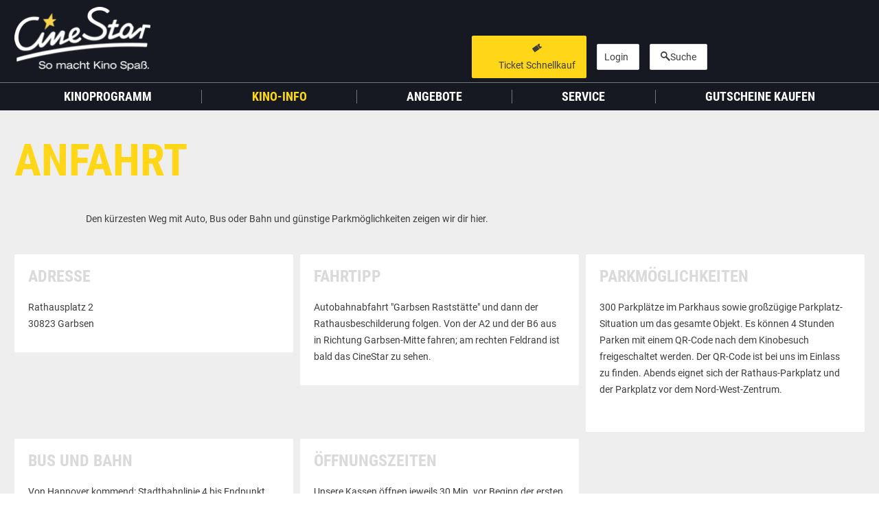

--- FILE ---
content_type: text/html; charset=UTF-8
request_url: https://www.cinestar.de/kino-garbsen/info/anfahrt
body_size: 7004
content:
<!doctype html><html lang="de"><head><link rel="apple-touch-icon" sizes="180x180" href="/apple-touch-icon.png"><link rel="icon" type="image/png" sizes="32x32" href="/favicon-32x32.png"><link rel="icon" type="image/png" sizes="16x16" href="/favicon-16x16.png"><link rel="manifest" crossorigin="use-credentials" href="/manifest.json"><link rel="mask-icon" href="/safari-pinned-tab.svg" color="#ffffff"><meta name="theme-color" content="#ffffff"><meta name="facebook-domain-verification" content="0g3au8nrqteunrw6k269v5xit8bwbv" /><meta charset="utf-8"><meta name="viewport" content="width=device-width, initial-scale=1.0, user-scalable=no"><title>Anfahrt | CineStar Garbsen</title><meta name="description" content="Anfahrt &amp; Parkmöglichkeiten zum CineStar CineStar Garbsen: Den kürzesten Weg mit Auto, Bus oder Bahn zeigen wir Ihnen hier."/><meta name="author" content="Greater Union Filmpalast GmbH, Neue Filmpalast GmbH &amp; Co. KG"/><meta name="keywords" content="CineStar Garbsen, CineStar Garbsen, Anfahrt, Parkmöglichkeiten"/><meta name="robots" content="index, follow"/><meta property="og:title" content="Anfahrt | CineStar Garbsen"><meta property="og:description" content="Anfahrt &amp; Parkmöglichkeiten zum CineStar CineStar Garbsen: Den kürzesten Weg mit Auto, Bus oder Bahn zeigen wir Ihnen hier."><meta name="twitter:card" content="summary_large_image" /><meta property="og:url" content="https://www.cinestar.de/kino-garbsen/info/anfahrt"/><link href="/build/app_css.33dccb188792376bf2f5.css" media="screen" rel="stylesheet"/><link href="/build/app_print_css.33dccb188792376bf2f5.css" media="print" rel="stylesheet"/><script type="text/javascript">
            window.isHomepage = false;
        </script><script type="text/javascript">
            window.cinema = 24;
            window.cinemaName = 'CineStar\u0020Garbsen';
            window.bannerTrackingUrl = "https://www.cinestar.de/collect/index.php";
            window.videoTrackingUrl = "https://www.cinestar.de/collect/video.php";
            window.pageKey = "PAGE_CMS_13";
        </script><script type="application/ld+json">
        {
            "@context": "http://schema.org",
            "@type": "MovieTheater",
            "name": "CineStar Garbsen",
            "url": "https://www.cinestar.de/kino-garbsen",
            "openingHours": "Jeden Tag 15 Minuten vor dem Beginn der ersten Vorstellung.",
            "image": "https://www.cinestar.de/media/cache/web_m/media/kinofotos/garbsen-cinestar/mitarbeiter.jpg",
            "address": {
                "@type": "PostalAddress",
                "addressRegion": "Niedersachsen",
                "streetAddress": "Rathausplatz 2",
                "postalCode": "30823",
                "addressLocality": "Garbsen"
              }
        }
        </script><!-- begin preload of IOM web manager --><link rel="preload" href="//data-f0a1fa7abc.cinestar.de/iomm/latest/manager/base/es6/bundle.js" as="script" id="IOMmBundle"><link rel="preload" href="//data-f0a1fa7abc.cinestar.de/iomm/latest/bootstrap/loader.js" as="script"><!-- end preload of IOM web manager --><!-- begin loading of IOMm bootstrap code --><script type="text/javascript" src="//data-f0a1fa7abc.cinestar.de/iomm/latest/bootstrap/loader.js"></script><script>
        var gaPropertyRollup = 'UA-3166411-12';
        var disableStrRollup = 'ga-disable-' + gaPropertyRollup;

        if (document.cookie.indexOf(gaPropertyRollup + '=true') > -1) {
            window[disableStrRollup] = true;
        }

        // Opt-out function
        function gaOptout() {
            document.cookie = disableStrRollup + '=true; expires=Thu, 31 Dec 2099 23:59:59 UTC; path=/';
            window[disableStrRollup] = true;
        }

        <!-- Google Tag Manager -->
        (function (w, d, s, l, i) {
            w[l] = w[l] || [];
            w[l].push({
                'gtm.start':
                    new Date().getTime(), event: 'gtm.js'
            });
            var f = d.getElementsByTagName(s)[0],
                j = d.createElement(s), dl = l != 'dataLayer' ? '&l=' + l : '';
            j.async = true;
            j.src =
                'https://www.googletagmanager.com/gtm.js?id=' + i + dl;
            f.parentNode.insertBefore(j, f);
        })(window, document, 'script', 'dataLayer', 'GTM-58DWZDP');
        <!-- End Google Tag Manager --></script><!-- DO NOT MODIFY --><script>
        window.translations = [];
        window.translations['react_search_input_placeholder'] = "Suche nach Filmen und Events";
        window.translations['react_search_artits'] = 'künstler -';
        window.translations['react_search_concerts'] = 'konzerte -';
        window.translations['react_search_movies'] = 'filme -';
        window.translations['react_search_festivals'] = 'festival -';
        window.translations['react_search_locations'] = 'locations -';
        window.translations['react_search_cities'] = 'Städte -';
        window.translations['react_search_sold_out'] = 'ausverkauft';
        window.translations['react_search_canceled'] = 'fällt aus';
        window.translations['react_search_start_typing'] = 'Starte Deine Eingabe';
        window.translations['react_search_search_btn'] = 'SUCHEN';
        window.translations['react_search_events'] = 'Veranstaltungen';
        window.translations['react_search_no_results'] = 'Es wurden keine passenden Inhalte oder Filme gefunden';
        window.translations['react_search_free'] = 'freier Eintritt';
    </script><!--script async defer src="https://cdn.stroeerdigitalgroup.de/metatag/preview/cms_cinestar/metaTag.min.js" type="text/javascript"></script--><!--script async defer src="https://cdn.stroeerdigitalgroup.de/metatag/live/cms_cinestar/metaTag.min.js" type="text/javascript"></script--><script>"use strict";function _typeof(t){return(_typeof="function"==typeof Symbol&&"symbol"==typeof Symbol.iterator?function(t){return typeof t}:function(t){return t&&"function"==typeof Symbol&&t.constructor===Symbol&&t!==Symbol.prototype?"symbol":typeof t})(t)}!function(){var t=function(){var t,e,o=[],n=window,r=n;for(;r;){try{if(r.frames.__tcfapiLocator){t=r;break}}catch(t){}if(r===n.top)break;r=r.parent}t||(!function t(){var e=n.document,o=!!n.frames.__tcfapiLocator;if(!o)if(e.body){var r=e.createElement("iframe");r.style.cssText="display:none",r.name="__tcfapiLocator",e.body.appendChild(r)}else setTimeout(t,5);return!o}(),n.__tcfapi=function(){for(var t=arguments.length,n=new Array(t),r=0;r<t;r++)n[r]=arguments[r];if(!n.length)return o;"setGdprApplies"===n[0]?n.length>3&&2===parseInt(n[1],10)&&"boolean"==typeof n[3]&&(e=n[3],"function"==typeof n[2]&&n[2]("set",!0)):"ping"===n[0]?"function"==typeof n[2]&&n[2]({gdprApplies:e,cmpLoaded:!1,cmpStatus:"stub"}):o.push(n)},n.addEventListener("message",(function(t){var e="string"==typeof t.data,o={};if(e)try{o=JSON.parse(t.data)}catch(t){}else o=t.data;var n="object"===_typeof(o)&&null!==o?o.__tcfapiCall:null;n&&window.__tcfapi(n.command,n.version,(function(o,r){var a={__tcfapiReturn:{returnValue:o,success:r,callId:n.callId}};t&&t.source&&t.source.postMessage&&t.source.postMessage(e?JSON.stringify(a):a,"*")}),n.parameter)}),!1))};"undefined"!=typeof module?module.exports=t:t()}();</script><script>
            window._sp_queue = [];
            window._sp_ = {
                config: {
                    accountId: 375,
                    baseEndpoint: 'https://cdn.privacy-mgmt.com',
                    propertyHref: "https://www.cinestar.de",
                    joinHref: true,
                    gdpr: {
                        groupPmId: 1325288,
                    }
                }
            }
        </script><script src='https://cdn.privacy-mgmt.com/unified/wrapperMessagingWithoutDetection.js' async></script></head><body class=""><script src="/build/cmp.33dccb188792376bf2f5.js"></script><!--script src="https://gdpr.mandarin-medien.de/manager.js?id=a7e2bc4f-b779-11ea-906b-8a9f7e9b8cee"></script--><!-- Google Tag Manager (noscript) --><noscript><iframe src="https://www.googletagmanager.com/ns.html?id=GTM-58DWZDP"
            height="0" width="0" style="display:none;visibility:hidden"></iframe></noscript><!-- End Google Tag Manager (noscript) --><!-- Page Key : PAGE_CMS_13 --><section class="cinema-select-container-mobile hidden-md hidden-lg"><div class="container"><div class="row"><div class="col-xs-24"><form name="cinema-select" class="cinema-selection"><select class="cinema-select"><option data-imax="0" rel="37094" value="kino-augsburg">Augsburg</option><option data-imax="0" rel="46776" value="kino-berlin-cubix-am-alexanderplatz">Berlin - Cubix am Alexanderplatz</option><option data-imax="0" rel="33898" value="kino-berlin-hellersdorf">Berlin - Hellersdorf</option><option data-imax="0" rel="39606" value="berlin-kino-in-der-kulturbrauerei">Berlin - Kino in der KulturBrauerei</option><option data-imax="0" rel="37653" value="kino-berlin-tegel">Berlin - Tegel</option><option data-imax="0" rel="32381" value="kino-berlin-treptower-park">Berlin - Treptower Park</option><option data-imax="0" rel="32374" value="kino-bonn-sternlichtspiele">Bonn</option><option data-imax="0" rel="38716" value="kino-bremen-kristall-palast">Bremen</option><option data-imax="0" rel="47397" value="chemnitz-kino-am-roten-turm">Chemnitz</option><option data-imax="1" rel="33931" value="kino-dortmund">Dortmund IMAX</option><option data-imax="0" rel="37175" value="kino-duesseldorf">Düsseldorf</option><option data-imax="0" rel="48577" value="kino-emden">Emden</option><option data-imax="0" rel="43316" value="kino-erfurt">Erfurt</option><option data-imax="0" rel="33976" value="kino-erlangen">Erlangen</option><option data-imax="0" rel="36055" value="kino-frankfurt-oder">Frankfurt (Oder)</option><option data-imax="1" rel="43377" value="kino-frankfurt-main-metropolis">FF/M Metropolis IMAX</option><option data-imax="0" rel="38821" value="kino-fulda">Fulda</option><option data-imax="0" rel="38823" selected value="kino-garbsen">Garbsen</option><option data-imax="0" rel="32146" value="kino-greifswald">Greifswald</option><option data-imax="0" rel="34003" value="kino-hagen">Hagen</option><option data-imax="0" rel="60940" value="kino-ingolstadt">Ingolstadt</option><option data-imax="0" rel="37108" value="kino-jena">Jena</option><option data-imax="1" rel="39796" value="kino-karlsruhe-filmpalast-am-zkm">Karlsruhe IMAX</option><option data-imax="0" rel="60936" value="kino-konstanz">Konstanz</option><option data-imax="1" rel="43337" value="kino-leipzig">Leipzig IMAX</option><option data-imax="0" rel="33140" value="kino-luebeck-filmhaus">Lübeck - Filmhaus</option><option data-imax="0" rel="33139" value="kino-luebeck-stadthalle">Lübeck - Stadthalle</option><option data-imax="0" rel="36259" value="kino-magdeburg">Magdeburg</option><option data-imax="0" rel="38696" value="kino-mainz">Mainz</option><option data-imax="0" rel="32220" value="kino-neubrandenburg">Neubrandenburg</option><option data-imax="0" rel="80001" value="kino-neumuenster">Neumünster</option><option data-imax="1" rel="31460" value="kino-oberhausen-filmpalast-im-centro">Oberhausen IMAX</option><option data-imax="0" rel="70000" value="kino-remscheid">Remscheid</option><option data-imax="0" rel="32258" value="kino-rostock-capitol">Rostock - Capitol</option><option data-imax="0" rel="32261" value="kino-rostock">Rostock - Lütten Klein</option><option data-imax="0" rel="42136" value="kino-saarbruecken">Saarbrücken</option><option data-imax="0" rel="38676" value="kino-siegen">Siegen</option><option data-imax="0" rel="38678" value="kino-stade">Stade</option><option data-imax="0" rel="32283" value="kino-stralsund">Stralsund</option><option data-imax="0" rel="46236" value="kino-villingen-schwenningen">Villingen-Schwenningen</option><option data-imax="0" rel="38779" value="kino-waren-mueritz">Waren (Müritz)</option><option data-imax="0" rel="32300" value="kino-weimar">Weimar</option><option data-imax="0" rel="38776" value="kino-wildau">Wildau</option><option data-imax="0" rel="32307" value="kino-wismar">Wismar</option></select></form></div></div></div></section><header id="main-header"><div class="mid-header"><div class="header-collapse-bg-1"></div><div class="header-collapse-bg-2"></div><div class="container"><div class="row"><div class="header-group header-group-1 col-xs-18 col-md-5  col-lg-7"><div class="header-group-wrap"><div class="nav-control-container"><a class="nav-control nav-toggle" rel="main-navigation"><i class="icon icon-cinestar-icon-burger"></i></a></div><div class="logo-container"><a href="/" class="main-logo"><div class="logo-full"><img src="/bundles/website/images/layout/logo_xxl_weiss.png"/></div><div class="logo-collapse"><i class="icon icon-cinestar-icon-signet-stern-full"></i></div></a></div><div class="breadcrumb"><span itemscope itemtype="https://data-vocabulary.org/Breadcrumb"><a itemprop="url"
                                            href="/kino-garbsen"><span itemprop="title">Startseite</span></a>
                                             //                                             </span><span itemscope itemtype="https://data-vocabulary.org/Breadcrumb"><a itemprop="url"
                                            href="/kino-garbsen/info"><span itemprop="title">Info</span></a>
                                             //                                             </span><span itemscope itemtype="https://data-vocabulary.org/Breadcrumb"><a itemprop="url"
                                            ><span itemprop="title">Anfahrt</span></a></span></div></div></div><div class="header-group header-group-2 col-md-19  col-lg-16 hidden-xs hidden-sm"><div class="header-group-wrap"><div class="cinema-selection-container"><form name="cinema-select" class="cinema-selection"><select class="cinema-select"><option data-imax="0" rel="37094" value="kino-augsburg">Augsburg</option><option data-imax="0" rel="46776" value="kino-berlin-cubix-am-alexanderplatz">Berlin - Cubix am Alexanderplatz</option><option data-imax="0" rel="33898" value="kino-berlin-hellersdorf">Berlin - Hellersdorf</option><option data-imax="0" rel="39606" value="berlin-kino-in-der-kulturbrauerei">Berlin - Kino in der KulturBrauerei</option><option data-imax="0" rel="37653" value="kino-berlin-tegel">Berlin - Tegel</option><option data-imax="0" rel="32381" value="kino-berlin-treptower-park">Berlin - Treptower Park</option><option data-imax="0" rel="32374" value="kino-bonn-sternlichtspiele">Bonn</option><option data-imax="0" rel="38716" value="kino-bremen-kristall-palast">Bremen</option><option data-imax="0" rel="47397" value="chemnitz-kino-am-roten-turm">Chemnitz</option><option data-imax="1" rel="33931" value="kino-dortmund">Dortmund IMAX</option><option data-imax="0" rel="37175" value="kino-duesseldorf">Düsseldorf</option><option data-imax="0" rel="48577" value="kino-emden">Emden</option><option data-imax="0" rel="43316" value="kino-erfurt">Erfurt</option><option data-imax="0" rel="33976" value="kino-erlangen">Erlangen</option><option data-imax="0" rel="36055" value="kino-frankfurt-oder">Frankfurt (Oder)</option><option data-imax="1" rel="43377" value="kino-frankfurt-main-metropolis">FF/M Metropolis IMAX</option><option data-imax="0" rel="38821" value="kino-fulda">Fulda</option><option data-imax="0" rel="38823" selected value="kino-garbsen">Garbsen</option><option data-imax="0" rel="32146" value="kino-greifswald">Greifswald</option><option data-imax="0" rel="34003" value="kino-hagen">Hagen</option><option data-imax="0" rel="60940" value="kino-ingolstadt">Ingolstadt</option><option data-imax="0" rel="37108" value="kino-jena">Jena</option><option data-imax="1" rel="39796" value="kino-karlsruhe-filmpalast-am-zkm">Karlsruhe IMAX</option><option data-imax="0" rel="60936" value="kino-konstanz">Konstanz</option><option data-imax="1" rel="43337" value="kino-leipzig">Leipzig IMAX</option><option data-imax="0" rel="33140" value="kino-luebeck-filmhaus">Lübeck - Filmhaus</option><option data-imax="0" rel="33139" value="kino-luebeck-stadthalle">Lübeck - Stadthalle</option><option data-imax="0" rel="36259" value="kino-magdeburg">Magdeburg</option><option data-imax="0" rel="38696" value="kino-mainz">Mainz</option><option data-imax="0" rel="32220" value="kino-neubrandenburg">Neubrandenburg</option><option data-imax="0" rel="80001" value="kino-neumuenster">Neumünster</option><option data-imax="1" rel="31460" value="kino-oberhausen-filmpalast-im-centro">Oberhausen IMAX</option><option data-imax="0" rel="70000" value="kino-remscheid">Remscheid</option><option data-imax="0" rel="32258" value="kino-rostock-capitol">Rostock - Capitol</option><option data-imax="0" rel="32261" value="kino-rostock">Rostock - Lütten Klein</option><option data-imax="0" rel="42136" value="kino-saarbruecken">Saarbrücken</option><option data-imax="0" rel="38676" value="kino-siegen">Siegen</option><option data-imax="0" rel="38678" value="kino-stade">Stade</option><option data-imax="0" rel="32283" value="kino-stralsund">Stralsund</option><option data-imax="0" rel="46236" value="kino-villingen-schwenningen">Villingen-Schwenningen</option><option data-imax="0" rel="38779" value="kino-waren-mueritz">Waren (Müritz)</option><option data-imax="0" rel="32300" value="kino-weimar">Weimar</option><option data-imax="0" rel="38776" value="kino-wildau">Wildau</option><option data-imax="0" rel="32307" value="kino-wismar">Wismar</option></select></form></div><div class="btn-container ticket-btn-container"><a href="" class="btn-header-ticket btn btn-full btn-yellow"><span><i class="icon icon-cinestar-icon-ticket"></i><span class="label-1">Ticket Schnellkauf</span><span class="label-2">Ticketkauf</span></span></a></div><div class="btn-container card-btn-container"><a rel="nofollow" href="/kino-garbsen/account/willkommen" class="btn-card btn btn-full btn-ghost-light"><span><span class="icon"></span><span class="label-1">Login</span><span class="label-2">Mein Konto</span></span></a></div><div class="btn-container search-btn-container"><a
                                                    href="#"
                                                    data-overlay-url="/overlay/search/24"

                                                    class="overlay-loader btn btn-full btn-ghost-light btn-search"
                                                    data-overlay-id="loy-login-overlay"><span><i class="icon icon-cinestar-icon-suche"></i><span class="label">Suche</span></span></a></div></div></div><div class="header-group header-group-3"><a
                                                href="/kino-garbsen/account/willkommen"
                                                class="btn-login"></a><a href="#"
                                       data-overlay-url="/overlay/search/24"
                                       class="overlay-loader btn-search"
                                       data-overlay-id="loy-login-overlay"><i class="icon icon-cinestar-icon-suche"></i></a></div></div></div></div><div class="fast-nav-container"><div class="container"><div class="row"><div class="col-xs-24"><nav class="nav nav-fast"><ul><li><a class="btn-header-ticket-mobile" href=""><span>Ticketkauf</span></a></li><li><a href="https://shop.cinestar.de" target="_blank"><span>Gutscheine</span></a></li><li><a href="/kino-garbsen/angebote" target="_blank"><span>Angebote</span></a></li></ul></nav></div></div></div></div><nav id="main-navigation"><div class="container"><div class="row"><div class="col-xs-24 hidden-md hidden-lg nav-control-container nav-close-container"><a class="nav-control nav-close" rel="main-navigation"><i class="icon icon-cinestar-icon-close"></i></a></div><div class="col-xs-24 col-sm-8 col-sm-push-8 col-md-24 col-md-push-0"><ul itemscope="itemscope" itemtype="http://schema.org/SiteNavigationElement"><li class="first"><a href="/kino-garbsen#kinoprogramm" itemprop="url"  onClick="document.querySelector(&quot;#main-navigation&quot;).classList.remove(&quot;show&quot;);"><span itemprop="name">Kinoprogramm</span></a></li><li class="current_ancestor"><a itemprop="url"><span itemprop="name">Kino-Info</span></a><ul class="menu_level_1"><li class="first"><a href="/kino-garbsen/info" itemprop="url" ><span itemprop="name">Übersicht</span></a></li><li><a href="/kino-garbsen/info/preise" itemprop="url" ><span itemprop="name">Preise</span></a></li><li class="active"><a href="/kino-garbsen/info/anfahrt" itemprop="url" ><span itemprop="name">Anfahrt</span></a></li><li><a href="/kino-garbsen/snacks-und-drinks" itemprop="url" ><span itemprop="name">Snacks &amp; Drinks</span></a></li><li><a href="/kino-garbsen/deine-kinoausstattung" itemprop="url" ><span itemprop="name">Deine Kinoausstattung</span></a></li><li class="last"><a href="/kino-garbsen/info/partner" itemprop="url" ><span itemprop="name">Partner</span></a></li></ul></li><li><a href="/kino-garbsen/angebote" itemprop="url" ><span itemprop="name">Angebote</span></a></li><li><a itemprop="url"><span itemprop="name">Service</span></a><ul class="menu_level_1"><li class="first"><a href="/kino-garbsen/cinestarcard" itemprop="url" ><span itemprop="name">CineStarCARD</span></a></li><li><a href="/kino-garbsen/kindergeburtstag" itemprop="url" ><span itemprop="name">Kindergeburtstag</span></a></li><li><a href="/kino-garbsen/faq" itemprop="url" ><span itemprop="name">FAQ</span></a></li><li class="last"><a href="/kino-garbsen/kontakt" itemprop="url" ><span itemprop="name">Kontakt</span></a></li></ul></li><li class="last"><a href="https://shop.cinestar.de" itemprop="url" ><span itemprop="name">Gutscheine kaufen</span></a></li></ul></div></div></div></nav></header><div class="cs-overlay-container " id="external-link-overlay" ><div class="container"><div class="row"><div class="overlay-box"><div class="overlay-box-header"><a class="overlay-control overlay-close" rel="external-link-overlay"><i
                                                class="icon icon-cinestar-icon-close"></i></a></div><div class="overlay-box-body"><h2
                                        class="overlay-body-title">Lieber CineStar-Gast,</h2><div class="overlay-body-content"><div class="text-center"><p>Sie werden nun auf eine Website eines Drittanbieters weitergeleitet.</p><a class="btn btn-ghost-light btn-external-link" target="_blank" href="https://www.cinestar.de">
            Weiter zur externen Seite
        </a></div></div></div></div></div></div></div><div class="cs-overlay-container " id="card-vouchers-add-overlay" ><div class="container"><div class="row"><div class="overlay-box"><div class="overlay-box-header"><a class="overlay-control overlay-close" rel="card-vouchers-add-overlay"><i
                                                class="icon icon-cinestar-icon-close"></i></a></div><div class="overlay-box-body"><h2
                                        class="overlay-body-title">Gutschein hinzufügen</h2><div class="overlay-body-content"></div></div></div></div></div></div><div class="cs-overlay-container " id="card-vouchers-details-overlay" ><div class="container"><div class="row"><div class="overlay-box"><div class="overlay-box-header"><a class="overlay-control overlay-close" rel="card-vouchers-details-overlay"><i
                                                class="icon icon-cinestar-icon-close"></i></a><div class="voucher-details-card-preview"><div class="card-voucher"><h2>Gutschein</h2><div class="card-details not-valid-after">Gültig bis: <time>?</time></div></div></div></div><div class="overlay-box-body"><div class="overlay-body-content"></div></div></div></div></div></div><main id="main-content" class=""><section id="default" class="default-section"><div class="container"><div class="row"><h1 class="page-title">Anfahrt</h1><div class="paragraph paragraph-default"><div class="paragraph-text"><p>Den kürzesten Weg mit Auto, Bus oder Bahn und günstige Parkmöglichkeiten zeigen wir dir hier.</p></div></div><div class="masonry-container"><div class="masonry"><div class="brick"><div class="paragraph paragraph-masonry"><h3 class="paragraph-title">Adresse</h3><div class="paragraph-text"><p>Rathausplatz 2<br>30823 Garbsen<br></p></div></div></div><div class="brick"><div class="paragraph paragraph-masonry"><h3 class="paragraph-title">Fahrtipp</h3><div class="paragraph-text"><p>Autobahnabfahrt "Garbsen Raststätte" und dann der Rathausbeschilderung folgen. Von der A2 und der B6 aus in Richtung Garbsen-Mitte fahren; am rechten Feldrand ist bald das CineStar zu sehen.</p></div></div></div><div class="brick"><div class="paragraph paragraph-masonry"><h3 class="paragraph-title">Parkmöglichkeiten</h3><div class="paragraph-text"><p>300 Parkplätze im Parkhaus sowie großzügige Parkplatz-Situation
um das gesamte Objekt. Es können 4 Stunden Parken mit einem QR-Code nach dem
Kinobesuch freigeschaltet werden. Der QR-Code ist bei uns im Einlass zu finden.
Abends eignet sich der Rathaus-Parkplatz und der Parkplatz vor dem
Nord-West-Zentrum.</p><p><span style="font-size: 10.5pt; font-family: &quot;Source Sans Pro&quot;, sans-serif;"><o:p></o:p></span></p></div></div></div><div class="brick"><div class="paragraph paragraph-masonry"><h3 class="paragraph-title">Bus und Bahn</h3><div class="paragraph-text"><p>Von Hannover kommend: Stadtbahnlinie 4 bis Endpunkt "EKZ Planetenring", Buslinie 410, 420, 430, 480 bis Haltestelle "Rathausplatz".<br></p></div></div></div><div class="brick"><div class="paragraph paragraph-masonry"><h3 class="paragraph-title">Öffnungszeiten</h3><div class="paragraph-text"><p>Unsere Kassen öffnen jeweils 30 Min. vor Beginn der ersten Vorstellung und schließen 30 Min. nach Beginn der letzten Vorstellung.&nbsp;<br></p></div></div></div></div></div></div></div></section><section id="anfahrt-maps"><!--[mmcm:5eb97b265852312e6a9fbf31[
            <iframe width="100%"
                    src="https://www.google.com/maps/embed/v1/place?key=AIzaSyD23_3DdTmSgGW6ESIoQjDNCuH2UjLjbwA&q=place_id:ChIJ43fUg-FwsEcRlxxd1j8ljII&zoom=14"
                    frameborder="0"
                    class="gmap-element"></iframe>
            ]]--></section></main><footer id="main-footer"><div class="container"><div class="row" itemscope itemtype="http://schema.org/SiteNavigationElement"><div class="col-xs-24 col-sm-8 col-lg-6"><nav id="footer-meta-nav" class="footer-nav meta-nav collapsible-xs show"><div class="logo hidden-xs"><img height="60" src="/bundles/website/images/layout/logo_xxl_weiss.png"></div><div class="h5 nav-control nav-toggle hidden-sm hidden-md hidden-lg" rel="footer-meta-nav">CineStar</div><div class="nav-wrap"><ul><li class="first"><a href="/kino-garbsen/karriere" itemprop="url" ><span itemprop="name">Karriere</span></a></li><li><a href="/kino-garbsen/agb" itemprop="url" ><span itemprop="name">AGB</span></a></li><li><a href="/kino-garbsen/nutzungsbedingungen" itemprop="url" ><span itemprop="name">Nutzungsbedingungen</span></a></li><li><a href="/kino-garbsen/datenschutzbestimmungen" itemprop="url" ><span itemprop="name">Datenschutzhinweise</span></a></li><li><a href="#" itemprop="url"  onClick="consentUtility.loadConsentManager();return false;"><span itemprop="name">Cookie Einstellungen</span></a></li><li><a href="/kino-garbsen/compliance" itemprop="url" ><span itemprop="name">Compliance</span></a></li><li><a href="/kino-garbsen/infopflicht" itemprop="url" ><span itemprop="name">Infopflicht nach DSGVO</span></a></li><li><a href="/kino-garbsen/widerrufsbelehrung" itemprop="url" ><span itemprop="name">Widerrufsbelehrung</span></a></li><li class="last"><a href="/kino-garbsen/impressum" itemprop="url" ><span itemprop="name">Impressum</span></a></li></ul></div></nav></div><div class="col-xs-24 col-sm-8 col-lg-6"><nav id="footer-service-nav" class="footer-nav service-nav collapsible-xs"><div class="h5 nav-control nav-toggle" rel="footer-service-nav">Weitere Angebote</div><div class="nav-wrap"><ul><li class="first"><a href="https://shop.cinestar.de" itemprop="url"  target="_blank"><span itemprop="name">Gutscheine</span></a></li><li><a href="https://shop.cinestar.de/geschaeftskunden.html" itemprop="url"  target="_blank"><span itemprop="name">Geschäftskunden-Gutscheine</span></a></li><li><a href="/kino-garbsen/cinestarcard" itemprop="url" ><span itemprop="name">CineStarCARD</span></a></li><li><a href="/kino-garbsen/schulvorstellungen" itemprop="url" ><span itemprop="name">Schulvorstellungen</span></a></li><li><a href="/kino-garbsen/best-of-cinema" itemprop="url" ><span itemprop="name">Best of Cinema</span></a></li><li><a href="/kino-garbsen/mein-erster-kinobesuch" itemprop="url" ><span itemprop="name">Mein erster Kinobesuch</span></a></li><li><a href="/kino-garbsen/deutsche-filme-so-nah-geht-kino" itemprop="url" ><span itemprop="name">Deutscher Film</span></a></li><li><a href="/kino-garbsen/metropolitan-opera" itemprop="url" ><span itemprop="name">Metropolitan Opera</span></a></li><li class="last"><a href="/kino-garbsen/kindergeburtstag" itemprop="url" ><span itemprop="name">Kindergeburtstag</span></a></li></ul></div></nav></div><div class="col-xs-24 col-sm-8 col-lg-6"><nav id="footer-info-nav" class="footer-nav info-nav collapsible-xs"><div class="h5 nav-control nav-toggle" rel="footer-info-nav">Weitere Infos</div><div class="nav-wrap"><ul><li class="first"><a href="/kino-garbsen/faq" itemprop="url" ><span itemprop="name">FAQ</span></a></li><li><a href="/kino-garbsen/kontakt" itemprop="url" ><span itemprop="name">Kontakt</span></a></li><li><a href="/kino-garbsen/special-events" itemprop="url" ><span itemprop="name">Kino mieten</span></a></li><li><a href="https://www.kinowerbung.de" itemprop="url" ><span itemprop="name">Regionale Kinowerbung</span></a></li><li><a href="/kino-garbsen/ausschreibungen" itemprop="url" ><span itemprop="name">Ausschreibungen</span></a></li><li class="last"><a href="/kino-garbsen/digitale-barrierefreiheit" itemprop="url" ><span itemprop="name">Barrierefreiheit</span></a></li></ul></div></nav></div><div class="col-xs-24 col-lg-6 "><div class="row"><div class="col-sm-8 col-lg-24 social"><div class="footer-nav footer-nav-horizontal social-nav"><div class="h5 hidden-xs">Folge Uns</div><ul><li><a class="social-link overlay-loader" data-overlay-id="facebook-redirect-overlay" href="/overlay/facebook" target="_blank"><i class="icon icon-cinestar-icon-facebook"></i></a></li><li><a class="social-link" href="https://www.instagram.com/cinestar_de/" target="_blank"><i
                        class="icon icon-cinestar-icon-instagram"></i></a></li></ul></div></div><div class="col-sm-8 col-lg-24 app"><div class="footer-nav footer-nav-horizontal app-nav"><div class="h5 hidden-xs">Cinestar App</div><ul><li><a class="social-link" href="https://itunes.apple.com/de/app/cinestar/id852408473?mt=8" target="_blank"><i class="icon icon-cinestar-icon-ios"></i></a></li><li><a class="social-link" href="https://play.google.com/store/apps/details?id=de.cinestar.app" target="_blank"><i class="icon icon-cinestar-icon-android"></i></a></li></ul></div></div><div class="col-xs-24 col-sm-8 col-lg-24"><div class="footer-nav footer-nav-horizontal payment-nav"><div class="h5">Zahlarten</div><ul><li><img alt="vista" src="/bundles/website/images/icons/visa_sw.png"></li><li><img alt="MasterCard" src="/bundles/website/images/icons/mc_sw.png"></li><li><img alt="PayPal" src="/bundles/website/images/icons/paypal_sw.png"></li></ul></div></div><div class="col-xs-24 col-sm-8 col-lg-24 extra"><a href="/kino-garbsen/deutsche-filme-so-nah-geht-kino"><img alt="deutscherfilm" alt="CineStar - Fan und Unterstützer des Deutschen Films!" title="CineStar - Fan und Unterstützer des Deutschen Films!" src="/bundles/website/images/icons/logo_deutscher_film_2.png"></a></div></div></div></div></div></footer><!-- wc#225 --><a class="back-to-top"><i class="icon icon-chevron-up"></i></a><script>

    window.React = {
        domain: 'https://www.cinestar.de',
        apiDomain: 'https://www.cinestar.de',
        imageDomain:  'https://www.cinestar.de',
        fallbackImage: '/media/filmbilder/fallback-poster.jpg',
        currentCinemaId: 24,
        searchPageUrl: 'https://www.cinestar.de/kino-garbsen/suche',
        currentCinemaName: 'CineStar Garbsen'
    };

    window.career_api_url = 'https://jobs.cinestar.de';
    window.refresh_token_url = '/auth/refresh';

    window.cinemaUrls = {
        prices: 'https://www.cinestar.de/kino-garbsen/info/preise'
    };

</script><script>
        function onloadCallback(e) {

            var c = document.querySelectorAll('div.g-recaptcha');

            if(typeof grecaptcha !== "undefined") {

                for (var i = 0; i < c.length; i++) {
                    var wId = grecaptcha.render(c[i], {
                        sitekey: c[i].dataset.sitekey,
                        callback: c[i].dataset.callback,
                        size: c[i].dataset.size
                    });
                    c[i].dataset.widgetid = wId;
                }
            }
        }
    </script><script src="/build/app.33dccb188792376bf2f5.js"></script><!--[mmcm:5e952f7404cc1c1121379b00(no-blocker)[<script src="https://www.google.com/recaptcha/api.js?onload=onloadCallback&render=explicit" async defer></script>]]--><!--script src="https://www.googleadservices.com/pagead/conversion.js"></script--><!--script src="https://script.ioam.de/iam.js"></script--><script>

        /**
         * String.prototype.padStart() polyfill
         * https://github.com/uxitten/polyfill/blob/master/string.polyfill.js
         * https://developer.mozilla.org/en-US/docs/Web/JavaScript/Reference/Global_Objects/String/padStart
         */
        if (!String.prototype.padStart) {
            String.prototype.padStart = function padStart(targetLength,padString) {
                targetLength = targetLength>>0; //truncate if number or convert non-number to 0;
                padString = String((typeof padString !== 'undefined' ? padString : ' '));
                if (this.length > targetLength) {
                    return String(this);
                }
                else {
                    targetLength = targetLength-this.length;
                    if (targetLength > padString.length) {
                        padString += padString.repeat(targetLength/padString.length); //append to original to ensure we are longer than needed
                    }
                    return padString.slice(0,targetLength) + String(this);
                }
            };
        }
    </script><script type='text/javascript'>


        var cmpInterval = setInterval(function () {

            if(consentUtility.loaded) {


                // if(typeof iom !== "undefined" && typeof iom.c !== "undefined") {



                                var consentIds = [
                    //1, // Cookies setzen: Informationen auf einem Gerät speichern und/oder abrufen
                    //7, // Tracking und Marktforschung: Anzeigen-Leistung messen
                    //9, // Tracking und Marktforschung: Marktforschung einsetzen, um Erkenntnisse über Zielgruppen zu gewinnen
                ];

                var consentCodeDec = 0;

                consentIds.forEach(function (id) {
                    consentCodeDec += Math.pow(2, id - 1);
                });

                consentCodeHex = consentCodeDec.toString(16).padStart(4, "0");

                var key = "0000"
                    + (window.consentUtility.isEnabled("730") ? "81" : "00")
                    + (window.consentUtility.isEnabled("730") ? consentCodeHex : "0000");

                /*var iam_data = {
                    "st": "cinestar", // site/domain
                    "cp": "", // code
                    "sv": "ke", // Frabo Steuerung
                    "ct": key
                };
                iom.c(iam_data);*/
                //}


                if (typeof IOMm !== "undefined") {
                    IOMm('configure', {
                        st: 'cinestar',
                        dn: 'data-f0a1fa7abc.cinestar.de',
                        ct: key,
                        mh: 5
                    });
                    IOMm('pageview', {cp: 'Seite'});
                    console.log('dispatched');
                }

                clearInterval(cmpInterval);
            }


        }, 50);



    </script>            </body></html>

--- FILE ---
content_type: text/css
request_url: https://www.cinestar.de/build/app_print_css.33dccb188792376bf2f5.css
body_size: 168
content:
.back-to-top,
#main-footer,
.cinema-select-container-mobile,
#main-header,
#main-header + .spacer {
  display: none;
}
body {
  -webkit-font-smoothing: antialiased;
  -moz-osx-font-smoothing: grayscale;
  text-rendering: geometricPrecision;
  background: #fff;
  font-family: Roboto, sans-serif;
  font-size: 14px;
  color: #3d3d3d;
}


/*# sourceMappingURL=app_print_css.33dccb188792376bf2f5.css.map*/